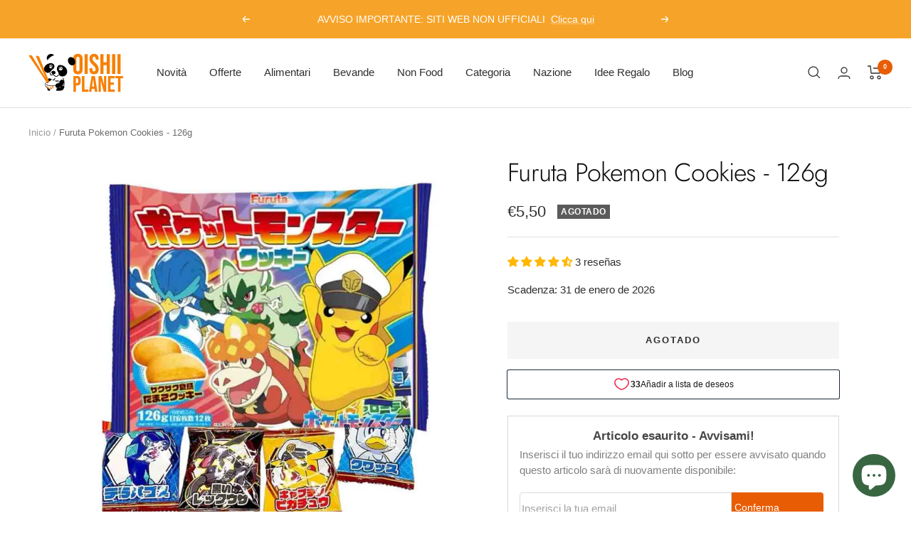

--- FILE ---
content_type: text/javascript; charset=utf-8
request_url: https://www.oishiiplanet.it/es/products/furuta-pokemon-cookies.js
body_size: 603
content:
{"id":7341429522606,"title":"Furuta Pokemon Cookies - 126g","handle":"furuta-pokemon-cookies","description":"\u003cp\u003eUnisciti a Pikachu e Scorbunny nelle loro avventure gustando questi morbidi biscotti. Questi dolci sono confezionati singolarmente in mini confezioni con un personaggio Pokémon casuale.\u003c\/p\u003e\n\u003cul\u003e\n\u003cli\u003eProdotto in Giappone\u003c\/li\u003e\n\u003c\/ul\u003e\n\u003ch5\u003eValori Nutrizionali per 100g\u003c\/h5\u003e\n\u003ctable\u003e\n\u003ctbody\u003e\n\u003ctr\u003e\n\u003ctd\u003eenergia\u003c\/td\u003e\n\u003ctd\u003e2050 kJ\/ 490 kcal\u003cbr\u003e\n\u003c\/td\u003e\n\u003c\/tr\u003e\n\u003ctr\u003e\n\u003ctd\u003egrassi\u003c\/td\u003e\n\u003ctd\u003e\n\u003cspan\u003e24\u003c\/span\u003e g\u003cbr\u003e\n\u003c\/td\u003e\n\u003c\/tr\u003e\n\u003ctr\u003e\n\u003ctd\u003edi cui acidi grassi saturi\u003c\/td\u003e\n\u003ctd\u003e1 g\u003c\/td\u003e\n\u003c\/tr\u003e\n\u003ctr\u003e\n\u003ctd\u003ecarboidrati\u003c\/td\u003e\n\u003ctd\u003e64 g\u003c\/td\u003e\n\u003c\/tr\u003e\n\u003ctr\u003e\n\u003ctd\u003edi cui zuccheri\u003c\/td\u003e\n\u003ctd\u003e25 g\u003c\/td\u003e\n\u003c\/tr\u003e\n\u003ctr\u003e\n\u003ctd\u003eproteine\u003c\/td\u003e\n\u003ctd\u003e4 g\u003c\/td\u003e\n\u003c\/tr\u003e\n\u003ctr\u003e\n\u003ctd\u003esale\u003c\/td\u003e\n\u003ctd\u003e0.25 g\u003c\/td\u003e\n\u003c\/tr\u003e\n\u003c\/tbody\u003e\n\u003c\/table\u003e","published_at":"2023-12-01T17:38:39+01:00","created_at":"2021-09-15T16:44:20+02:00","vendor":"Japantrends","type":"Biscotti","tags":["_Alimentari","Giapponese"],"price":550,"price_min":550,"price_max":550,"available":false,"price_varies":false,"compare_at_price":null,"compare_at_price_min":0,"compare_at_price_max":0,"compare_at_price_varies":false,"variants":[{"id":47724253446477,"title":"Default Title","option1":"Default Title","option2":null,"option3":null,"sku":"","requires_shipping":true,"taxable":true,"featured_image":null,"available":false,"name":"Furuta Pokemon Cookies - 126g","public_title":null,"options":["Default Title"],"price":550,"weight":50,"compare_at_price":null,"inventory_management":"shopify","barcode":"","requires_selling_plan":false,"selling_plan_allocations":[]}],"images":["\/\/cdn.shopify.com\/s\/files\/1\/0398\/9307\/4080\/files\/pokemoncookies.jpg?v=1752072696"],"featured_image":"\/\/cdn.shopify.com\/s\/files\/1\/0398\/9307\/4080\/files\/pokemoncookies.jpg?v=1752072696","options":[{"name":"Title","position":1,"values":["Default Title"]}],"url":"\/es\/products\/furuta-pokemon-cookies","media":[{"alt":null,"id":56200530100557,"position":1,"preview_image":{"aspect_ratio":1.0,"height":1000,"width":1000,"src":"https:\/\/cdn.shopify.com\/s\/files\/1\/0398\/9307\/4080\/files\/pokemoncookies.jpg?v=1752072696"},"aspect_ratio":1.0,"height":1000,"media_type":"image","src":"https:\/\/cdn.shopify.com\/s\/files\/1\/0398\/9307\/4080\/files\/pokemoncookies.jpg?v=1752072696","width":1000}],"requires_selling_plan":false,"selling_plan_groups":[]}